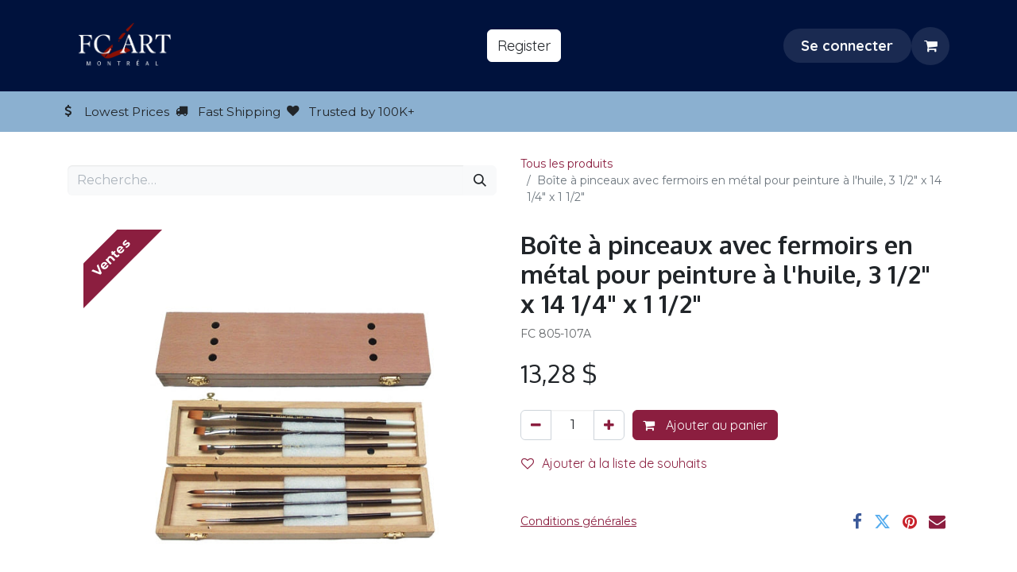

--- FILE ---
content_type: text/html; charset=utf-8
request_url: https://www.fcart.ca/fr_CA/shop/fc-805-107a-boite-a-pinceaux-avec-fermoirs-en-metal-pour-peinture-a-l-huile-3-1-2-x-14-1-4-x-1-1-2-3143
body_size: 12253
content:

        

    
        
<!DOCTYPE html>
<html lang="fr-CA" data-website-id="1" data-main-object="product.template(3143,)" data-add2cart-redirect="1">
    <head>
        <meta charset="utf-8"/>
        <meta http-equiv="X-UA-Compatible" content="IE=edge"/>
        <meta name="viewport" content="width=device-width, initial-scale=1"/>
        <meta name="generator" content="Odoo"/>
        <meta name="description" content="FC 805-107A"/>
            
        <meta property="og:type" content="website"/>
        <meta property="og:title" content="Boîte à pinceaux avec fermoirs en métal pour peinture à l&#39;huile, 3 1/2&#34; x 14 1/4&#34; x 1 1/2&#34;"/>
        <meta property="og:site_name" content="FC Art - Since 1985"/>
        <meta property="og:url" content="https://www.fcart.ca/fr_CA/shop/fc-805-107a-boite-a-pinceaux-avec-fermoirs-en-metal-pour-peinture-a-l-huile-3-1-2-x-14-1-4-x-1-1-2-3143"/>
        <meta property="og:image" content="https://www.fcart.ca/web/image/product.template/3143/image_1024?unique=c50c05d"/>
        <meta property="og:description" content="FC 805-107A"/>
            
        <meta name="twitter:card" content="summary_large_image"/>
        <meta name="twitter:title" content="Boîte à pinceaux avec fermoirs en métal pour peinture à l&#39;huile, 3 1/2&#34; x 14 1/4&#34; x 1 1/2&#34;"/>
        <meta name="twitter:image" content="https://www.fcart.ca/web/image/product.template/3143/image_1024?unique=c50c05d"/>
        <meta name="twitter:description" content="FC 805-107A"/>
        
        <link rel="alternate" hreflang="en" href="https://www.fcart.ca/shop/fc-805-107a-brush-box-with-metal-clasps-for-oil-painting-3-1-2-x-14-1-4-x-1-1-2-3143"/>
        <link rel="alternate" hreflang="fr" href="https://www.fcart.ca/fr_CA/shop/fc-805-107a-boite-a-pinceaux-avec-fermoirs-en-metal-pour-peinture-a-l-huile-3-1-2-x-14-1-4-x-1-1-2-3143"/>
        <link rel="alternate" hreflang="x-default" href="https://www.fcart.ca/shop/fc-805-107a-brush-box-with-metal-clasps-for-oil-painting-3-1-2-x-14-1-4-x-1-1-2-3143"/>
        <link rel="canonical" href="https://www.fcart.ca/fr_CA/shop/fc-805-107a-boite-a-pinceaux-avec-fermoirs-en-metal-pour-peinture-a-l-huile-3-1-2-x-14-1-4-x-1-1-2-3143"/>
        
        <link rel="preconnect" href="https://fonts.gstatic.com/" crossorigin=""/>
        <title> Boîte à pinceaux avec fermoirs en métal pour peinture à l&#39;huile, 3 1/2&#34; x 14 1/4&#34; x 1 1/2&#34; | FC Art - Since 1985 </title>
        <link type="image/x-icon" rel="shortcut icon" href="/web/image/website/1/favicon?unique=40f8783"/>
        <link rel="preload" href="/web/static/src/libs/fontawesome/fonts/fontawesome-webfont.woff2?v=4.7.0" as="font" crossorigin=""/>
        <link type="text/css" rel="stylesheet" href="/web/assets/1/340cd36/web.assets_frontend.min.css"/>
        <script id="web.layout.odooscript" type="text/javascript">
            var odoo = {
                csrf_token: "3d69508a0ccbc424953802cc4a23ba9673ad604fo1801066787",
                debug: "",
            };
        </script>
        <script type="text/javascript">
            odoo.__session_info__ = {"is_admin": false, "is_system": false, "is_public": true, "is_website_user": true, "user_id": false, "is_frontend": true, "profile_session": null, "profile_collectors": null, "profile_params": null, "show_effect": true, "currencies": {"4": {"symbol": "$", "position": "after", "digits": [69, 2]}, "2": {"symbol": "$", "position": "before", "digits": [69, 2]}}, "bundle_params": {"lang": "fr_CA", "website_id": 1}, "websocket_worker_version": "17.0-3", "translationURL": "/website/translations", "cache_hashes": {"translations": "58be167694c6a20a9117908f8b11480330698146"}, "geoip_country_code": "US", "geoip_phone_code": 1, "lang_url_code": "fr_CA"};
            if (!/(^|;\s)tz=/.test(document.cookie)) {
                const userTZ = Intl.DateTimeFormat().resolvedOptions().timeZone;
                document.cookie = `tz=${userTZ}; path=/`;
            }
        </script>
        <script type="text/javascript" defer="defer" src="/web/assets/1/08e5c4a/web.assets_frontend_minimal.min.js" onerror="__odooAssetError=1"></script>
        <script type="text/javascript" defer="defer" data-src="/web/assets/1/fd6bbde/web.assets_frontend_lazy.min.js" onerror="__odooAssetError=1"></script>
        
        
    </head>
    <body>



        <div id="wrapwrap" class="   ">
                <header id="top" data-anchor="true" data-name="Header" class="   o_hoverable_dropdown o_header_fixed" style=" ">
                    
    <nav data-name="Navbar" aria-label="Main" class="navbar navbar-expand-lg navbar-light o_colored_level o_cc o_header_force_no_radius d-none d-lg-block p-0 shadow-sm ">
        

            <div id="o_main_nav">
                <div aria-label="Haut" class="container d-flex justify-content-between py-3">
                    
    <a data-name="Navbar Logo" href="/fr_CA" class="navbar-brand logo me-4">
            
            <span role="img" aria-label="Logo of FC Art - Since 1985" title="FC Art - Since 1985"><img src="/web/image/website/1/logo/FC%20Art%20-%20Since%201985?unique=40f8783" class="img img-fluid" width="95" height="40" alt="FC Art - Since 1985" loading="lazy"/></span>
        </a>
    
                    
    <ul id="top_menu" role="menu" class="nav navbar-nav o_menu_loading pe-2">
        

                        
    <li class="nav-item dropdown position-static">
        <a data-bs-toggle="dropdown" href="#" class="nav-link dropdown-toggle o_mega_menu_toggle  " data-bs-display="static">
            <span>Magasiner nos produits</span>
        </a>
        <div data-name="Mega Menu" class="dropdown-menu o_mega_menu o_no_parent_editor dropdown-menu-start">
    








































<section class="s_mega_menu_odoo_menu pt16 o_colored_level o_cc o_cc1" style="background-color: rgb(255, 255, 255); background-image: none;">
        <div class="container">
            <div class="row">
                <div class="col-md-6 col-lg pt16 pb24 o_colored_level o_cc o_cc2 bg-white">
                    <h4 class="text-uppercase h5 fw-bold mt-0">Naviguer</h4>
                    
                    <nav class="nav flex-column">
                        <a href="/fr_CA/shop" class="nav-link px-0" data-name="Menu Item" data-bs-original-title="" title="">Tous les produits</a><a class="nav-link px-0" data-name="Menu Item" data-bs-original-title="" title="" href="/fr_CA/shop/category/new-arrivals-248">Nouveaux arrivées</a><a href="/fr_CA/shop/category/art-kits-227" class="nav-link px-0" data-name="Menu Item" data-bs-original-title="" title="">Kits pour artistes</a>
                        
                        
                        
                        
                    </nav>
                </div>
                <div class="col-md-6 col-lg pt16 pb24 o_colored_level o_cc o_cc2">
                    <h4 class="text-uppercase h5 fw-bold mt-0">Matériaux d'art</h4>
                    
                    <nav class="nav flex-column">
                        <a href="/fr_CA/shop/category/paintbrushes-applications-196" class="nav-link px-0" data-name="Menu Item" data-bs-original-title="" title="">Pinceaux et accessoires</a><a href="/fr_CA/shop/category/colors-mediums-165" class="nav-link px-0" data-name="Menu Item" data-bs-original-title="" title="">Couleurs et médiums</a><a href="/fr_CA/shop/category/sketching-calligraphy-209" class="nav-link px-0" data-name="Menu Item" data-bs-original-title="" title="">Dessins et calligraphie</a><a href="/fr_CA/shop/category/modelling-sculpture-184" class="nav-link px-0" data-name="Menu Item" data-bs-original-title="" title="">Modelage et sculpture</a><a href="/fr_CA/shop/category/surfaces-222" class="nav-link px-0" data-name="Menu Item" data-bs-original-title="" title="">Surfaces</a>
                    <a href="/fr_CA/shop/category/printmaking-205" class="nav-link px-0" data-name="Menu Item" data-bs-original-title="" title="">Linogravure</a><a href="/fr_CA/shop/category/studio-tools-accessories-214" class="nav-link px-0" data-name="Menu Item" data-bs-original-title="" title="">Outils et accessoires pour studio</a></nav>
                </div>
                <div class="col-md-6 col-lg pt16 pb24 o_colored_level o_cc o_cc2 bg-white">
                    <h4 class="text-uppercase h5 fw-bold mt-0">spécialités et autres</h4>
                    
                    <nav class="nav flex-column">
                        <a href="/fr_CA/shop/category/drafting-177" class="nav-link px-0" data-name="Menu Item" data-bs-original-title="" title="">Esquisse et architecture</a>
                        <a href="/fr_CA/shop/category/crafting-173" class="nav-link px-0" data-name="Menu Item" data-bs-original-title="" title="">Artisanat</a>
                        <a href="/fr_CA/shop/category/animation-164" class="nav-link px-0" data-name="Menu Item" data-bs-original-title="" title="">Animation</a>
                        <a href="/fr_CA/shop/category/office-supplies-187" class="nav-link px-0" data-name="Menu Item" data-bs-original-title="" title="">Bureau</a><a href="/fr_CA/shop/category/oriental-art-material-191" class="nav-link px-0" data-name="Menu Item" data-bs-original-title="" title="">Matériaux pour arts orientaux</a>
                    </nav>
                </div>
                <div class="col-md-6 col-lg pt16 pb24 o_colored_level o_cc o_cc2">
                    <h4 class="text-uppercase h5 fw-bold mt-0">Promotions</h4>
                    
                    <nav class="nav flex-column">
                        <a href="/fr_CA/shop/category/promotion-230" class="nav-link px-0" data-name="Menu Item" data-bs-original-title="" title=""><font class="text-600">Promotions</font></a>
                        
                        
                        <a href="/fr_CA/shop/category/clearance-231" class="nav-link px-0" data-name="Menu Item" data-bs-original-title="" title="" aria-describedby="popover357755">Déstockage</a>
                    <a href="/fr_CA/shop/category/manufacturing-defaults-232" class="nav-link px-0" data-name="Menu Item" data-bs-original-title="" title="">Défauts de fabrication</a></nav>
                </div>
            </div>
        </div>
        
    </section></div>
    </li>
    <li class="nav-item dropdown position-static">
        <a data-bs-toggle="dropdown" href="#" class="nav-link dropdown-toggle o_mega_menu_toggle  " data-bs-display="static">
            <span>À Propos</span>
        </a>
        <div data-name="Mega Menu" class="dropdown-menu o_mega_menu o_no_parent_editor dropdown-menu-end">
    









































<section class="s_mega_menu_odoo_menu pt16 o_colored_level o_cc o_cc1" style="background-image: none;">
        <div class="container">
            <div class="row">
                <div class="col-md-6 pt16 pb24 o_colored_level col-lg-4 o_cc o_cc2 bg-white">
                    <h4 class="text-uppercase h5 fw-bold mt-0">À PROPOS DE NOS PRODUITS</h4>
                    
                    <nav class="nav flex-column">
                        <a href="/fr_CA/products" class="nav-link px-0" data-name="Menu Item" data-bs-original-title="" title="">Our Selection</a><a href="/fr_CA/nobel-paint-brushes" class="nav-link px-0" data-name="Menu Item" data-bs-original-title="" title="">Nos pinceaux Nobel</a>
                        <a href="/fr_CA/bestsellers" class="nav-link px-0" data-name="Menu Item" data-bs-original-title="" title="">Nos meilleurs vendeurs</a>
                        
                        
                        
                    <a href="/fr_CA/new-arrivals" class="nav-link px-0" data-name="Menu Item" data-bs-original-title="" title="">Nos nouveaux arrivés</a></nav>
                </div>
                
                <div class="col-md-6 pt16 pb24 o_colored_level col-lg-4 o_cc o_cc2 bg-white">
                    <h4 class="text-uppercase h5 fw-bold mt-0">À PROPOS DE NOUS</h4>
                    
                    <nav class="nav flex-column">
                        <a href="/fr_CA/about-us" class="nav-link px-0" data-name="Menu Item" data-bs-original-title="" title="">À Propos de nous</a>
                        <a href="/fr_CA/nobel" class="nav-link px-0" data-name="Menu Item" data-bs-original-title="" title="">Notre Marque ''Nobel''</a>
                        <a href="/fr_CA/community" class="nav-link px-0" data-name="Menu Item" data-bs-original-title="" title="">Notre communauté</a> 
                        
                    </nav>
                </div>
                
            </div>
        </div>
        <div class="container-fluid border-top s_mega_menu_odoo_menu_footer">
            <div class="row">
                <div class="col-12 pt8 pb8 o_colored_level o_we_force_no_transition">
                    <div class="s_social_media text-center o_not_editable" data-snippet="s_social_media" data-name="Social Media">
                        <h5 class="s_social_media_title d-none">Follow us</h5>
<a href="/fr_CA/website/social/facebook" class="s_social_media_facebook me-3 ms-3" target="_blank">
                            <i class="fa fa-2x fa-facebook m-1 o_editable_media"></i>
                        </a>
<a href="/fr_CA/website/social/linkedin" class="s_social_media_linkedin me-3 ms-3" target="_blank">
                            <i class="fa fa-2x fa-linkedin m-1 o_editable_media"></i>
                        </a>
<a href="/fr_CA/website/social/youtube" class="s_social_media_youtube me-3 ms-3" target="_blank">
                            <i class="fa fa-2x fa-youtube m-1 o_editable_media"></i>
                        </a>
<a href="/fr_CA/website/social/instagram" class="s_social_media_instagram me-3 ms-3" target="_blank">
                            <i class="fa fa-2x fa-instagram m-1 o_editable_media"></i>
                        </a>
<a href="https://www.tiktok.com/@nobel_arts" class="me-3 ms-3 s_social_media_tiktok" target="_blank">
                            <i class="fa fa-2x m-1 o_editable_media fa-tiktok"></i>
                        </a>
</div>
                </div>
            </div>
        </div>
    </section></div>
    </li>
                    
    </ul>
                    <ul class="o_header_sales_one_right_col navbar-nav align-items-center gap-1 flex-grow-1 justify-content-end">
                        
        <li class="flex-grow-1">
            <div class="oe_structure oe_structure_solo d-flex align-items-center">
                <section class="oe_unremovable oe_unmovable s_text_block o_colored_level" data-snippet="s_text_block" data-name="Text" style="background-image: none;">
                    <div class="container">
                        <a href="/fr_CA/order-from-us" class="oe_unremovable btn_cta btn btn-primary" data-bs-original-title="" title="">​Reg​​​​ister</a>
                    </div>
                </section>
            </div>
        </li>
                        
                        
            <li class=" o_no_autohide_item">
                <a href="/web/login" class="btn rounded-circle text-reset fw-bold o_navlink_background">Se connecter</a>
            </li>
                        
        
            <li class=" divider d-none"></li> 
            <li class="o_wsale_my_cart  ">
                <a href="/fr_CA/shop/cart" class="btn position-relative rounded-circle p-1 text-reset o_navlink_background">
                    <div class="">
                        <i class="fa fa-shopping-cart fa-stack"></i>
                        <sup class="my_cart_quantity badge text-bg-primary position-absolute top-0 end-0 mt-n1 me-n1 rounded-pill d-none" data-order-id="">0</sup>
                    </div>
                </a>
            </li>
        
        
            <li class="o_wsale_my_wish d-none  o_wsale_my_wish_hide_empty">
                <a href="/fr_CA/shop/wishlist" class="btn position-relative rounded-circle p-1 text-reset o_navlink_background">
                    <div class="">
                        <i class="fa fa-1x fa-heart fa-stack"></i>
                        <sup class="my_wish_quantity o_animate_blink badge text-bg-primary position-absolute top-0 end-0 mt-n1 me-n1 rounded-pill">0</sup>
                    </div>
                </a>
            </li>
        
        
        
                        
                    </ul>
                </div>
                <div aria-label="Bas" class="o_header_sales_one_bot o_header_hide_on_scroll gap-3 py-2">
                    <ul class="navbar-nav container justify-content-between align-items-center">
                        
        <li class="flex-basis-0 flex-grow-1 flex-shrink-0">
                <div data-name="Text" class="s_text_block d-flex flex-column flex-lg-row gap-1 gap-lg-4 align-items-lg-center ">
                    <small class="d-flex align-items-center">
                        <i class="fa fa-1x fa-fw fa-usd fa-stack me-1"></i>
                        Lowest Prices</small>
                    <small class="d-flex align-items-center">
                        <i class="fa fa-truck fa-1x fa-fw fa-stack me-1"></i>
                        Fast Shipping</small>
                    <small class="d-flex align-items-center">
                        <i class="fa fa-heart fa-1x fa-fw fa-stack me-1"></i>
                        Trusted by 100K+
                    </small>
                </div>
        </li>
                        
                    </ul>
                </div>
            </div>
        
    </nav>
    <nav data-name="Navbar" aria-label="Mobile" class="navbar  navbar-light o_colored_level o_cc o_header_mobile d-block d-lg-none shadow-sm o_header_force_no_radius">
        

        <div id="o_main_nav" class="container flex-wrap justify-content-between">
            
    <a data-name="Navbar Logo" href="/fr_CA" class="navbar-brand logo ">
            
            <span role="img" aria-label="Logo of FC Art - Since 1985" title="FC Art - Since 1985"><img src="/web/image/website/1/logo/FC%20Art%20-%20Since%201985?unique=40f8783" class="img img-fluid" width="95" height="40" alt="FC Art - Since 1985" loading="lazy"/></span>
        </a>
    
            <ul class="o_header_mobile_buttons_wrap navbar-nav flex-row align-items-center gap-2 mb-0">
        
            <li class=" divider d-none"></li> 
            <li class="o_wsale_my_cart  ">
                <a href="/fr_CA/shop/cart" class="o_navlink_background_hover btn position-relative rounded-circle border-0 p-1 text-reset">
                    <div class="">
                        <i class="fa fa-shopping-cart fa-stack"></i>
                        <sup class="my_cart_quantity badge text-bg-primary position-absolute top-0 end-0 mt-n1 me-n1 rounded-pill d-none" data-order-id="">0</sup>
                    </div>
                </a>
            </li>
        
        
            <li class="o_wsale_my_wish d-none  o_wsale_my_wish_hide_empty">
                <a href="/fr_CA/shop/wishlist" class="o_navlink_background_hover btn position-relative rounded-circle border-0 p-1 text-reset">
                    <div class="">
                        <i class="fa fa-1x fa-heart fa-stack"></i>
                        <sup class="my_wish_quantity o_animate_blink badge text-bg-primary position-absolute top-0 end-0 mt-n1 me-n1 rounded-pill">0</sup>
                    </div>
                </a>
            </li>
        
                <li>
                    <button class="nav-link btn me-auto p-2 o_not_editable" type="button" data-bs-toggle="offcanvas" data-bs-target="#top_menu_collapse_mobile" aria-controls="top_menu_collapse_mobile" aria-expanded="false" aria-label="Basculer la navigation">
                        <span class="navbar-toggler-icon"></span>
                    </button>
                </li>
            </ul>
            <div id="top_menu_collapse_mobile" class="offcanvas offcanvas-end o_navbar_mobile">
                <div class="offcanvas-header justify-content-end o_not_editable">
                    <button type="button" class="nav-link btn-close" data-bs-dismiss="offcanvas" aria-label="Fermer"></button>
                </div>
                <div class="offcanvas-body d-flex flex-column justify-content-between h-100 w-100">
                    <ul class="navbar-nav">
                        
                        
    <ul id="top_menu" role="menu" class="nav navbar-nav  ">
        

                            
    <li class="nav-item dropdown position-static">
        <a data-bs-toggle="dropdown" href="#" class="nav-link dropdown-toggle o_mega_menu_toggle  d-flex justify-content-between align-items-center" data-bs-display="static">
            <span>Magasiner nos produits</span>
        </a>
        <div data-name="Mega Menu" class="dropdown-menu o_mega_menu o_no_parent_editor dropdown-menu-start">
    








































<section class="s_mega_menu_odoo_menu pt16 o_colored_level o_cc o_cc1" style="background-color: rgb(255, 255, 255); background-image: none;">
        <div class="container">
            <div class="row">
                <div class="col-md-6 col-lg pt16 pb24 o_colored_level o_cc o_cc2 bg-white">
                    <h4 class="text-uppercase h5 fw-bold mt-0">Naviguer</h4>
                    
                    <nav class="nav flex-column">
                        <a href="/fr_CA/shop" class="nav-link px-0" data-name="Menu Item" data-bs-original-title="" title="">Tous les produits</a><a class="nav-link px-0" data-name="Menu Item" data-bs-original-title="" title="" href="/fr_CA/shop/category/new-arrivals-248">Nouveaux arrivées</a><a href="/fr_CA/shop/category/art-kits-227" class="nav-link px-0" data-name="Menu Item" data-bs-original-title="" title="">Kits pour artistes</a>
                        
                        
                        
                        
                    </nav>
                </div>
                <div class="col-md-6 col-lg pt16 pb24 o_colored_level o_cc o_cc2">
                    <h4 class="text-uppercase h5 fw-bold mt-0">Matériaux d'art</h4>
                    
                    <nav class="nav flex-column">
                        <a href="/fr_CA/shop/category/paintbrushes-applications-196" class="nav-link px-0" data-name="Menu Item" data-bs-original-title="" title="">Pinceaux et accessoires</a><a href="/fr_CA/shop/category/colors-mediums-165" class="nav-link px-0" data-name="Menu Item" data-bs-original-title="" title="">Couleurs et médiums</a><a href="/fr_CA/shop/category/sketching-calligraphy-209" class="nav-link px-0" data-name="Menu Item" data-bs-original-title="" title="">Dessins et calligraphie</a><a href="/fr_CA/shop/category/modelling-sculpture-184" class="nav-link px-0" data-name="Menu Item" data-bs-original-title="" title="">Modelage et sculpture</a><a href="/fr_CA/shop/category/surfaces-222" class="nav-link px-0" data-name="Menu Item" data-bs-original-title="" title="">Surfaces</a>
                    <a href="/fr_CA/shop/category/printmaking-205" class="nav-link px-0" data-name="Menu Item" data-bs-original-title="" title="">Linogravure</a><a href="/fr_CA/shop/category/studio-tools-accessories-214" class="nav-link px-0" data-name="Menu Item" data-bs-original-title="" title="">Outils et accessoires pour studio</a></nav>
                </div>
                <div class="col-md-6 col-lg pt16 pb24 o_colored_level o_cc o_cc2 bg-white">
                    <h4 class="text-uppercase h5 fw-bold mt-0">spécialités et autres</h4>
                    
                    <nav class="nav flex-column">
                        <a href="/fr_CA/shop/category/drafting-177" class="nav-link px-0" data-name="Menu Item" data-bs-original-title="" title="">Esquisse et architecture</a>
                        <a href="/fr_CA/shop/category/crafting-173" class="nav-link px-0" data-name="Menu Item" data-bs-original-title="" title="">Artisanat</a>
                        <a href="/fr_CA/shop/category/animation-164" class="nav-link px-0" data-name="Menu Item" data-bs-original-title="" title="">Animation</a>
                        <a href="/fr_CA/shop/category/office-supplies-187" class="nav-link px-0" data-name="Menu Item" data-bs-original-title="" title="">Bureau</a><a href="/fr_CA/shop/category/oriental-art-material-191" class="nav-link px-0" data-name="Menu Item" data-bs-original-title="" title="">Matériaux pour arts orientaux</a>
                    </nav>
                </div>
                <div class="col-md-6 col-lg pt16 pb24 o_colored_level o_cc o_cc2">
                    <h4 class="text-uppercase h5 fw-bold mt-0">Promotions</h4>
                    
                    <nav class="nav flex-column">
                        <a href="/fr_CA/shop/category/promotion-230" class="nav-link px-0" data-name="Menu Item" data-bs-original-title="" title=""><font class="text-600">Promotions</font></a>
                        
                        
                        <a href="/fr_CA/shop/category/clearance-231" class="nav-link px-0" data-name="Menu Item" data-bs-original-title="" title="" aria-describedby="popover357755">Déstockage</a>
                    <a href="/fr_CA/shop/category/manufacturing-defaults-232" class="nav-link px-0" data-name="Menu Item" data-bs-original-title="" title="">Défauts de fabrication</a></nav>
                </div>
            </div>
        </div>
        
    </section></div>
    </li>
    <li class="nav-item dropdown position-static">
        <a data-bs-toggle="dropdown" href="#" class="nav-link dropdown-toggle o_mega_menu_toggle  d-flex justify-content-between align-items-center" data-bs-display="static">
            <span>À Propos</span>
        </a>
        <div data-name="Mega Menu" class="dropdown-menu o_mega_menu o_no_parent_editor dropdown-menu-end">
    









































<section class="s_mega_menu_odoo_menu pt16 o_colored_level o_cc o_cc1" style="background-image: none;">
        <div class="container">
            <div class="row">
                <div class="col-md-6 pt16 pb24 o_colored_level col-lg-4 o_cc o_cc2 bg-white">
                    <h4 class="text-uppercase h5 fw-bold mt-0">À PROPOS DE NOS PRODUITS</h4>
                    
                    <nav class="nav flex-column">
                        <a href="/fr_CA/products" class="nav-link px-0" data-name="Menu Item" data-bs-original-title="" title="">Our Selection</a><a href="/fr_CA/nobel-paint-brushes" class="nav-link px-0" data-name="Menu Item" data-bs-original-title="" title="">Nos pinceaux Nobel</a>
                        <a href="/fr_CA/bestsellers" class="nav-link px-0" data-name="Menu Item" data-bs-original-title="" title="">Nos meilleurs vendeurs</a>
                        
                        
                        
                    <a href="/fr_CA/new-arrivals" class="nav-link px-0" data-name="Menu Item" data-bs-original-title="" title="">Nos nouveaux arrivés</a></nav>
                </div>
                
                <div class="col-md-6 pt16 pb24 o_colored_level col-lg-4 o_cc o_cc2 bg-white">
                    <h4 class="text-uppercase h5 fw-bold mt-0">À PROPOS DE NOUS</h4>
                    
                    <nav class="nav flex-column">
                        <a href="/fr_CA/about-us" class="nav-link px-0" data-name="Menu Item" data-bs-original-title="" title="">À Propos de nous</a>
                        <a href="/fr_CA/nobel" class="nav-link px-0" data-name="Menu Item" data-bs-original-title="" title="">Notre Marque ''Nobel''</a>
                        <a href="/fr_CA/community" class="nav-link px-0" data-name="Menu Item" data-bs-original-title="" title="">Notre communauté</a> 
                        
                    </nav>
                </div>
                
            </div>
        </div>
        <div class="container-fluid border-top s_mega_menu_odoo_menu_footer">
            <div class="row">
                <div class="col-12 pt8 pb8 o_colored_level o_we_force_no_transition">
                    <div class="s_social_media text-center o_not_editable" data-snippet="s_social_media" data-name="Social Media">
                        <h5 class="s_social_media_title d-none">Follow us</h5>
<a href="/fr_CA/website/social/facebook" class="s_social_media_facebook me-3 ms-3" target="_blank">
                            <i class="fa fa-2x fa-facebook m-1 o_editable_media"></i>
                        </a>
<a href="/fr_CA/website/social/linkedin" class="s_social_media_linkedin me-3 ms-3" target="_blank">
                            <i class="fa fa-2x fa-linkedin m-1 o_editable_media"></i>
                        </a>
<a href="/fr_CA/website/social/youtube" class="s_social_media_youtube me-3 ms-3" target="_blank">
                            <i class="fa fa-2x fa-youtube m-1 o_editable_media"></i>
                        </a>
<a href="/fr_CA/website/social/instagram" class="s_social_media_instagram me-3 ms-3" target="_blank">
                            <i class="fa fa-2x fa-instagram m-1 o_editable_media"></i>
                        </a>
<a href="https://www.tiktok.com/@nobel_arts" class="me-3 ms-3 s_social_media_tiktok" target="_blank">
                            <i class="fa fa-2x m-1 o_editable_media fa-tiktok"></i>
                        </a>
</div>
                </div>
            </div>
        </div>
    </section></div>
    </li>
                        
    </ul>
                        
        <li class="">
                <div data-name="Text" class="s_text_block d-flex flex-column flex-lg-row gap-1 gap-lg-4 align-items-lg-center mt-2 border-top pt-2 o_border_contrast">
                    <small class="d-flex align-items-center">
                        <i class="fa fa-1x fa-fw fa-usd fa-stack me-1"></i>
                        Lowest Prices</small>
                    <small class="d-flex align-items-center">
                        <i class="fa fa-truck fa-1x fa-fw fa-stack me-1"></i>
                        Fast Shipping</small>
                    <small class="d-flex align-items-center">
                        <i class="fa fa-heart fa-1x fa-fw fa-stack me-1"></i>
                        Trusted by 100K+
                    </small>
                </div>
        </li>
                        
                    </ul>
                    <ul class="navbar-nav gap-2 mt-3 w-100">
                        
            <li class=" o_no_autohide_item">
                <a href="/web/login" class="btn btn-outline-secondary w-100">Se connecter</a>
            </li>
                        
        
        
                        
                        
        <li class="">
            <div class="oe_structure oe_structure_solo ">
                <section class="oe_unremovable oe_unmovable s_text_block o_colored_level" data-snippet="s_text_block" data-name="Text" style="background-image: none;">
                    <div class="container">
                        <a href="/fr_CA/order-from-us" class="oe_unremovable btn_cta btn btn-primary w-100" data-bs-original-title="" title="">​Reg​​​​ister</a>
                    </div>
                </section>
            </div>
        </li>
                    </ul>
                </div>
            </div>
        </div>
    
    </nav>
    
        </header>
                <main>
                    
            <div itemscope="itemscope" itemtype="http://schema.org/Product" id="wrap" class="js_sale o_wsale_product_page ecom-zoomable zoomodoo-next ecom-zoomable zoomodoo-next" data-ecom-zoom-click="1" data-ecom-zoom-auto="1">
                <div class="oe_structure oe_empty oe_structure_not_nearest" id="oe_structure_website_sale_product_1" data-editor-message="DROP BUILDING BLOCKS HERE TO MAKE THEM AVAILABLE ACROSS ALL PRODUCTS"></div>
  <section id="product_detail" class="container py-4 oe_website_sale " data-view-track="1" data-product-tracking-info="{&#34;item_id&#34;: &#34;8050107049909&#34;, &#34;item_name&#34;: &#34;[FC 805-107A] Bo\u00eete \u00e0 pinceaux avec fermoirs en m\u00e9tal pour peinture \u00e0 l&#39;huile, 3 1/2\&#34; x 14 1/4\&#34; x 1 1/2\&#34;&#34;, &#34;item_category&#34;: &#34;Brush&#34;, &#34;currency&#34;: &#34;CAD&#34;, &#34;price&#34;: 13.280000000000001}">
                    <div class="row align-items-center">
                        <div class="col-lg-6 d-flex align-items-center">
                            <div class="d-flex justify-content-between w-100">
    <form method="get" class="o_searchbar_form o_wait_lazy_js s_searchbar_input o_wsale_products_searchbar_form me-auto flex-grow-1 mb-2 mb-lg-0" action="/fr_CA/shop" data-snippet="s_searchbar_input">
            <div role="search" class="input-group me-sm-2">
        <input type="search" name="search" class="search-query form-control oe_search_box border-0 bg-light border-0 text-bg-light" placeholder="Recherche…" data-search-type="products" data-limit="5" data-display-image="true" data-display-description="true" data-display-extra-link="true" data-display-detail="true" data-order-by="name asc"/>
        <button type="submit" aria-label="Rechercher" title="Rechercher" class="btn oe_search_button btn btn-light">
            <i class="oi oi-search"></i>
        </button>
    </div>

            <input name="order" type="hidden" class="o_search_order_by" value="name asc"/>
            
        
        </form>
        <div class="o_pricelist_dropdown dropdown d-none">

            <a role="button" href="#" data-bs-toggle="dropdown" class="dropdown-toggle btn btn-light">
                Retail Price List
            </a>
            <div class="dropdown-menu" role="menu">
            </div>
        </div>
                            </div>
                        </div>
                        <div class="col-lg-6 d-flex align-items-center">
                            <ol class="breadcrumb p-0 mb-2 m-lg-0">
                                <li class="breadcrumb-item o_not_editable">
                                    <a href="/fr_CA/shop">Tous les produits</a>
                                </li>
                                
                                <li class="breadcrumb-item active">
                                    <span>Boîte à pinceaux avec fermoirs en métal pour peinture à l&#39;huile, 3 1/2&#34; x 14 1/4&#34; x 1 1/2&#34;</span>
                                </li>
                            </ol>
                        </div>
                    </div>
                    <div class="row" id="product_detail_main" data-name="Product Page" data-image_width="50_pc" data-image_layout="carousel">
                        <div class="col-lg-6 mt-lg-4 o_wsale_product_images position-relative">
        <div id="o-carousel-product" class="carousel slide position-sticky mb-3 overflow-hidden o_carousel_product_left_indicators d-flex" data-bs-ride="carousel" data-bs-interval="0" data-name="Carrousel de produits">
        <div class="o_carousel_product_indicators ">
        </div>
            <div class="o_carousel_product_outer carousel-outer position-relative flex-grow-1 overflow-hidden">
                <div class="carousel-inner h-100">
                        <div class="carousel-item h-100 text-center active">
        <div class="position-relative d-inline-flex overflow-hidden m-auto h-100">
            <span class="o_ribbon o_ribbon_left bg-o-color-1 z-index-1" style="">Ventes</span>
            <div class="d-flex align-items-start justify-content-center h-100 oe_unmovable"><img src="/web/image/product.product/3143/image_1024/%5BFC%20805-107A%5D%20Bo%C3%AEte%20%C3%A0%20pinceaux%20avec%20fermoirs%20en%20m%C3%A9tal%20pour%20peinture%20%C3%A0%20l%27huile%2C%203%201-2%22%20x%2014%201-4%22%20x%201%201-2%22?unique=2082fe2" class="img img-fluid oe_unmovable product_detail_img mh-100" alt="Boîte à pinceaux avec fermoirs en métal pour peinture à l&#39;huile, 3 1/2&#34; x 14 1/4&#34; x 1 1/2&#34;" loading="lazy"/></div>
        </div>
                        </div>
                </div>
            </div>
        </div>
                        </div>
                        <div id="product_details" class="col-lg-6 mt-md-4">
                            <h1 itemprop="name">Boîte à pinceaux avec fermoirs en métal pour peinture à l&#39;huile, 3 1/2&#34; x 14 1/4&#34; x 1 1/2&#34;</h1>
                            <span itemprop="url" style="display:none;">https://www.fcart.ca/shop/fc-805-107a-boite-a-pinceaux-avec-fermoirs-en-metal-pour-peinture-a-l-huile-3-1-2-x-14-1-4-x-1-1-2-3143</span>
                            <span itemprop="image" style="display:none;">https://www.fcart.ca/web/image/product.template/3143/image_1920?unique=c50c05d</span>
                            <p class="text-muted my-2" placeholder="Une brève description qui apparaîtra également sur les documents.">FC 805-107A</p>
                            
                            <form action="/fr_CA/shop/cart/update" method="POST">
                                <input type="hidden" name="csrf_token" value="3d69508a0ccbc424953802cc4a23ba9673ad604fo1801066787"/>
                                <div class="js_product js_main_product mb-3">
                                    <div>
        <div itemprop="offers" itemscope="itemscope" itemtype="http://schema.org/Offer" class="product_price mt-2 mb-3 d-inline-block">
            <h3 class="css_editable_mode_hidden">
                <span class="oe_price" style="white-space: nowrap;" data-oe-type="monetary" data-oe-expression="combination_info[&#39;price&#39;]"><span class="oe_currency_value">13,28</span> $</span>
                <span itemprop="price" style="display:none;">13.280000000000001</span>
                <span itemprop="priceCurrency" style="display:none;">CAD</span>
                <span style="text-decoration: line-through; white-space: nowrap;" itemprop="listPrice" class="text-danger oe_default_price ms-1 h5 d-none" data-oe-type="monetary" data-oe-expression="combination_info[&#39;list_price&#39;]"><span class="oe_currency_value">13,28</span> $</span>
            </h3>
            <h3 class="css_non_editable_mode_hidden decimal_precision" data-precision="2">
                <span><span class="oe_currency_value">13,28</span> $</span>
            </h3>
        </div>
        <div id="product_unavailable" class="d-none">
            <h3 class="fst-italic">Pas disponible à la vente</h3>
        </div>
                                        <small class="ms-1 text-muted o_base_unit_price_wrapper d-none">
        (<span class="o_base_unit_price" data-oe-type="monetary" data-oe-expression="combination_info[&#39;base_unit_price&#39;]"><span class="oe_currency_value">13,28</span> $</span>
         / <span class="oe_custom_base_unit">Unités</span>)
                                        </small>
                                    </div>
                                    
                                        <input type="hidden" class="product_id" name="product_id" value="3143"/>
                                        <input type="hidden" class="product_template_id" name="product_template_id" value="3143"/>
                                        <input type="hidden" class="product_category_id" name="product_category_id" value="203"/>
        <ul class="list-unstyled js_add_cart_variants mb-0 flex-column" data-attribute_exclusions="{&#34;exclusions&#34;: {}, &#34;archived_combinations&#34;: [], &#34;parent_exclusions&#34;: {}, &#34;parent_combination&#34;: [], &#34;parent_product_name&#34;: null, &#34;mapped_attribute_names&#34;: {}}">
        </ul>
                                    
                                    <p class="css_not_available_msg alert alert-warning">Cette combinaison n'existe pas.</p>
                                    <div id="o_wsale_cta_wrapper" class="d-flex flex-wrap align-items-center">
        <div contenteditable="false" class="css_quantity input-group d-inline-flex me-2 mb-2 align-middle">
            <a class="btn btn-link js_add_cart_json" aria-label="Supprimer" title="Supprimer" href="#">
                <i class="fa fa-minus"></i>
            </a>
            <input type="text" class="form-control quantity text-center" data-min="1" name="add_qty" value="1"/>
            <a class="btn btn-link float_left js_add_cart_json" aria-label="Ajouter" title="Ajouter" href="#">
                <i class="fa fa-plus"></i>
            </a>
        </div>
                                        <div id="add_to_cart_wrap" class="d-inline-flex align-items-center mb-2 me-auto">
                                            <a data-animation-selector=".o_wsale_product_images" role="button" id="add_to_cart" href="#" class="btn btn-primary js_check_product a-submit flex-grow-1">
                                                <i class="fa fa-shopping-cart me-2"></i>
                                                Ajouter au panier
                                            </a>
                                        </div>
                                        <div id="product_option_block" class="d-flex flex-wrap w-100">
            
                <button type="button" role="button" class="btn btn-link px-0 pe-3 o_add_wishlist_dyn" data-action="o_wishlist" title="Ajouter à la liste de souhaits" data-product-template-id="3143" data-product-product-id="3143"><i class="fa fa-heart-o me-2" role="img" aria-label="Add to wishlist"></i>Ajouter à la liste de souhaits</button>
            </div>
                                    </div>
      <div class="availability_messages o_not_editable">
        
    </div>
                                    <div id="contact_us_wrapper" class="d-none oe_structure oe_structure_solo ">
                                        <section class="s_text_block" data-snippet="s_text_block" data-name="Text">
                                            <div class="container">
                                                <a class="btn btn-primary btn_cta" href="/fr_CA/contactus">Contactez-nous
                                                </a>
                                            </div>
                                        </section>
                                    </div>
                                </div>
                            </form>
                            <div id="o_product_terms_and_share" class="d-flex justify-content-between flex-column flex-md-row align-items-md-end mb-3">
    <p class="text-muted mb-0">
      <a href="/fr_CA/terms" class="link-muted">
        <u>Conditions générales</u>
      </a>
      <br/>
    </p>
            <div class="h4 mt-3 mb-0 d-flex justify-content-md-end flex-shrink-0" contenteditable="false">
    <div data-snippet="s_share" class="s_share text-start o_no_link_popover text-lg-end">
        <a href="https://www.facebook.com/sharer/sharer.php?u={url}" target="_blank" class="s_share_facebook mx-1 my-0">
            <i class="fa fa-facebook "></i>
        </a>
        <a href="https://twitter.com/intent/tweet?text={title}&amp;url={url}" target="_blank" class="s_share_twitter mx-1 my-0">
            <i class="fa fa-twitter "></i>
        </a>
        <a href="https://pinterest.com/pin/create/button/?url={url}&amp;media={media}&amp;description={title}" target="_blank" class="s_share_pinterest mx-1 my-0">
            <i class="fa fa-pinterest "></i>
        </a>
        <a href="mailto:?body={url}&amp;subject={title}" class="s_share_email mx-1 my-0">
            <i class="fa fa-envelope "></i>
        </a>
    </div>
            </div>
                            </div>
          <input id="wsale_user_email" type="hidden" value=""/>
                        </div>
                    </div>
                </section>
                <div itemprop="description" class="oe_structure oe_empty mt16" id="product_full_description"><section class="s_text_block pt80 pb80 o_colored_level o_we_force_no_transition" data-snippet="s_text_block" data-name="Text" style="background-image: none;">
        <div class="s_allow_columns o_container_small">
            <p>

<span style="color: rgba(77, 77, 77, 0.7); font-size: 15px">Wooden brush box with air holes to allow brush hairs to completely dry off in the case.</span></p><p><span style="color: rgba(77, 77, 77, 0.7); font-size: 15px">NB 805-107A : Wooden box for Oil/Long handle Brushes (3 1/2" x 14" x 1 1/2" )</span>

<br></p></div></section></div>
            <div class="oe_structure oe_structure_solo oe_unremovable oe_unmovable" id="oe_structure_website_sale_recommended_products">
                <section data-snippet="s_dynamic_snippet_products" class="oe_unmovable oe_unremovable s_dynamic_snippet_products o_wsale_alternative_products s_dynamic o_colored_level s_product_product_borderless_1 pt0 pb0 o_dynamic_empty" data-name="Alternative Products" style="background-image: none;" data-template-key="website_sale.dynamic_filter_template_product_product_borderless_1" data-product-category-id="all" data-number-of-elements="4" data-number-of-elements-small-devices="1" data-number-of-records="16" data-carousel-interval="5000" data-bs-original-title="" title="" data-filter-id="8">
                    <div class="container o_not_editable">
                        <div class="css_non_editable_mode_hidden">
                            <div class="missing_option_warning alert alert-info rounded-0 fade show d-none d-print-none o_default_snippet_text">
                                Your Dynamic Snippet will be displayed here...
                                This message is displayed because youy did not provide both a filter and a template to use.
                            </div>
                        </div>
                        <div class="dynamic_snippet_template"></div>
                    </div>
                </section>
            </div>
                <div class="oe_structure oe_empty oe_structure_not_nearest mt16" id="oe_structure_website_sale_product_2" data-editor-message="DROP BUILDING BLOCKS HERE TO MAKE THEM AVAILABLE ACROSS ALL PRODUCTS"></div>
  </div>
        
        <div id="o_shared_blocks" class="oe_unremovable"></div>
                </main>
                <footer id="bottom" data-anchor="true" data-name="Footer" class="o_footer o_colored_level o_cc ">
                    <div id="footer" class="oe_structure oe_structure_solo">
      <section class="s_text_block pt48 pb0" data-snippet="s_text_block" data-name="Text" style="background-image: none; position: relative;" data-bs-original-title="" title="" aria-describedby="tooltip172280">
        <div class="container">
          <div class="row o_grid_mode" data-bs-original-title="" title="" aria-describedby="tooltip852901" data-row-count="5">
            <div class="o_colored_level o_grid_item g-col-lg-3 g-height-5 col-lg-3" style="grid-area: 1 / 1 / 6 / 4; z-index: 1;">
              <h4>Emplacement</h4>
              <p class="text-muted">&nbsp;&nbsp;<span class="fa fa-location-arrow text-o-color-5" data-bs-original-title="" title="" aria-describedby="tooltip651561"></span>&nbsp; 4006 Chemin du Bois-Franc,&nbsp; &nbsp; &nbsp; Saint-Laurent, QC H4S 1A7</p>
              <p class="text-muted">
                <strong>
                  <font class="bg-o-color-1 text-o-color-5"><span class="fa fa-clock-o" data-bs-original-title="" title="" aria-describedby="tooltip105064"></span>&nbsp; Working hours:</font>
                </strong>
                <br/>
              </p>
              <p class="text-muted">
                
                  
                    <br/>
                <span style="color: rgb(255, 255, 255); background-color: rgb(77, 77, 77)">
                  <font class="bg-o-color-1 text-400"></font>
                </span>
                <strong><font class="bg-o-color-1 text-400"><span style="font-weight: normal;">Lun- Ven: 8:30 am - 4:30 pm</span>
                  </font>
                </strong>
              </p>
            </div>
            
            
            
          <div class="o_colored_level o_grid_item g-col-lg-2 g-height-5 col-lg-2" data-bs-original-title="" title="" aria-describedby="tooltip493522" style="z-index: 4; grid-area: 1 / 11 / 6 / 13;">
              <h4>Rester informé</h4>
              <ul class="list-unstyled">
                <li class="py-1" data-bs-original-title="" title="" aria-describedby="tooltip130594"><span class="fa fa-instagram"></span>&nbsp; &nbsp; <a href="https://www.instagram.com/nobel.arts" data-bs-original-title="" title="" target="_blank">&nbsp;Instagram</a></li>
                <li class="py-1" data-bs-original-title="" title="" aria-describedby="tooltip130594">&nbsp; &nbsp; &nbsp;<span class="fa fa-facebook-square"></span><a href="/fr_CA/website/social/facebook" target="_blank" data-bs-original-title="" title="">Facebook</a></li>
                <li class="py-1" data-bs-original-title="" title="" aria-describedby="tooltip130594">&nbsp; &nbsp; &nbsp;<span class="fa fa-music"></span><a href="https://www.tiktok.com/@nobel_arts" data-bs-original-title="" title="" target="_blank">TikTok</a></li>
                <li class="py-1" data-bs-original-title="" title="" aria-describedby="tooltip467059">
                  <i class="fa fa-1x fa-fw fa-linkedin-square me-2"></i>
                  <a href="https://ca.linkedin.com/company/fc-art" target="_blank" data-bs-original-title="" title="">LinkedIn</a>
                  </li>
              </ul>
            </div><div class="o_colored_level o_grid_item g-col-lg-2 g-height-5 col-lg-2" data-bs-original-title="" title="" aria-describedby="tooltip338598" style="z-index: 3; grid-area: 1 / 8 / 6 / 10;">
              <h4>Ressources</h4>
              <ul class="list-unstyled">
                <li class="list-item py-1" data-bs-original-title="" title="" aria-describedby="tooltip546030">
                  <a href="/fr_CA/about-us">À propos</a>
                  <br/>
                </li>
                <li class="list-item py-1" data-bs-original-title="" title="" aria-describedby="tooltip591837"><a href="/fr_CA/order-from-us" data-bs-original-title="" title="">Ouvrir un compte</a>&nbsp;</li>
                <li class="list-item py-1" data-bs-original-title="" title="" aria-describedby="tooltip591837">
                  <a href="/fr_CA/faq">FAQ</a>
                </li>
                <li class="list-item py-1" data-bs-original-title="" title="" aria-describedby="tooltip479413">
                  <a href="/fr_CA/terms" data-bs-original-title="" title="">Termes et conditions</a>
                </li>
              </ul>
            </div><div class="o_colored_level o_grid_item g-col-lg-3 g-height-5 col-lg-3" data-bs-original-title="" title="" aria-describedby="tooltip562615" style="z-index: 2; grid-area: 1 / 5 / 6 / 8;">
              <h4>Entrer en contact</h4>
              <ul class="list-unstyled">
                <li class="py-1" data-bs-original-title="" title="" aria-describedby="tooltip891412">
                  <i class="fa fa-1x fa-fw fa-envelope me-2" data-bs-original-title="" title="" aria-describedby="tooltip821242"></i>
                  <a href="mailto:fcart@fcart.ca" data-bs-original-title="" title="">fcart@fcart.ca
                  </a></li>
                <li class="py-1" data-bs-original-title="" title="" aria-describedby="tooltip865608">
                  <i class="fa fa-1x fa-fw fa-phone me-2" data-bs-original-title="" title="" aria-describedby="tooltip358965"></i>
                  <span class="o_force_ltr">
                    <font class="text-400">+1 (514) 336-3398</font>
                  </span>
                </li>
                <li class="py-1" data-bs-original-title="" title="" aria-describedby="tooltip865608">&nbsp; &nbsp; &nbsp; &nbsp;+1 (888) 750-3398</li>
                <li class="py-1" data-bs-original-title="" title="" aria-describedby="tooltip865608"><span style="color: rgb(255, 255, 255); background-color: rgb(77, 77, 77)"><font class="bg-o-color-1 text-400">+1 (514) 336-9983</font></span>&nbsp;&nbsp;<span class="fa fa-fax"></span></li>
                <li class="py-1" data-bs-original-title="" title="" aria-describedby="tooltip865608">
                  <span class="o_force_ltr">
                    
                  </span>
                </li>
              </ul>
            </div></div>
        </div>
      </section>
    </div>
  <div id="o_footer_scrolltop_wrapper" class="container h-0 d-flex align-items-center justify-content-end justify-content-end">
      <a id="o_footer_scrolltop" role="button" href="#top" title="" class="btn btn-primary rounded-circle d-flex align-items-center justify-content-center" data-bs-original-title="Scroll To Top">
        <span class="fa fa-1x fa-chevron-up" data-bs-original-title="" title="" aria-describedby="tooltip921387" contenteditable="false"></span>
      </a>
    </div>
                    <div class="o_footer_copyright o_colored_level o_cc" data-name="Copyright">
                        <div class="container py-3">
                            <div class="row">
                                <div class="col-sm text-center text-sm-start text-muted">
                                    <span class="o_footer_copyright_name mr-2">Droits d'auteur ©FC ART</span>
        
            <div class="js_language_selector  dropup d-print-none">
                <button type="button" data-bs-toggle="dropdown" aria-haspopup="true" aria-expanded="true" class="btn border-0 dropdown-toggle btn-sm btn-outline-secondary">
    <img class="o_lang_flag " src="/base/static/img/country_flags/ca.png?height=25" loading="lazy"/>
                    <span class="align-middle "> Français (CA)</span>
                </button>
                <div role="menu" class="dropdown-menu ">
                        <a class="dropdown-item js_change_lang " href="/shop/fc-805-107a-boite-a-pinceaux-avec-fermoirs-en-metal-pour-peinture-a-l-huile-3-1-2-x-14-1-4-x-1-1-2-3143" data-url_code="en" title="English (US)">
    <img class="o_lang_flag " src="/base/static/img/country_flags/us.png?height=25" loading="lazy"/>
                            <span class="">English (US)</span>
                        </a>
                        <a class="dropdown-item js_change_lang active" href="/fr_CA/shop/fc-805-107a-boite-a-pinceaux-avec-fermoirs-en-metal-pour-peinture-a-l-huile-3-1-2-x-14-1-4-x-1-1-2-3143" data-url_code="fr_CA" title=" Français (CA)">
    <img class="o_lang_flag " src="/base/static/img/country_flags/ca.png?height=25" loading="lazy"/>
                            <span class=""> Français (CA)</span>
                        </a>
                </div>
            </div>
        
                                </div>
                                <div class="col-sm text-center text-sm-end o_not_editable">
        <div class="o_brand_promotion">
        
        
        
        
        
        
        
        </div>
                                </div>
                            </div>
                        </div>
                    </div>
                </footer>
            </div>
            <script id="tracking_code" async="async" src="https://www.googletagmanager.com/gtag/js?id=G-85GHTS4LL9"></script>
            <script>
                window.dataLayer = window.dataLayer || [];
                function gtag(){dataLayer.push(arguments);}
                gtag('js', new Date());
                gtag('config', 'G-85GHTS4LL9');
            </script>
            <script id="plausible_script" name="plausible" defer="defer" data-domain="fcart.odoo.com" src="https://plausible.io/js/plausible.js"></script>
        <style>
            .o_main_navbar {background-color: #5a7b87 !important;border-bottom: 0px;}
            .o_main_navbar .show .dropdown-toggle {background-color: #5a7b87;}
            .o_main_navbar > ul > li > a:hover, .o_main_navbar 
                   > ul > li > label:hover {background-color: #4a666f;}
            .o_main_navbar > a:hover, .o_main_navbar > a:focus, .o_main_navbar 
                   > button:hover, .o_main_navbar 
                   > button:focus {background-color: #4a666f;color: inherit;}
            .o_main_navbar > a:hover, .o_main_navbar > a:focus, .o_main_navbar 
                   > button:hover, .o_main_navbar 
                   > button:focus {background-color: #4a666f;color: inherit;}   
        </style>
        
    </body>
</html>
    